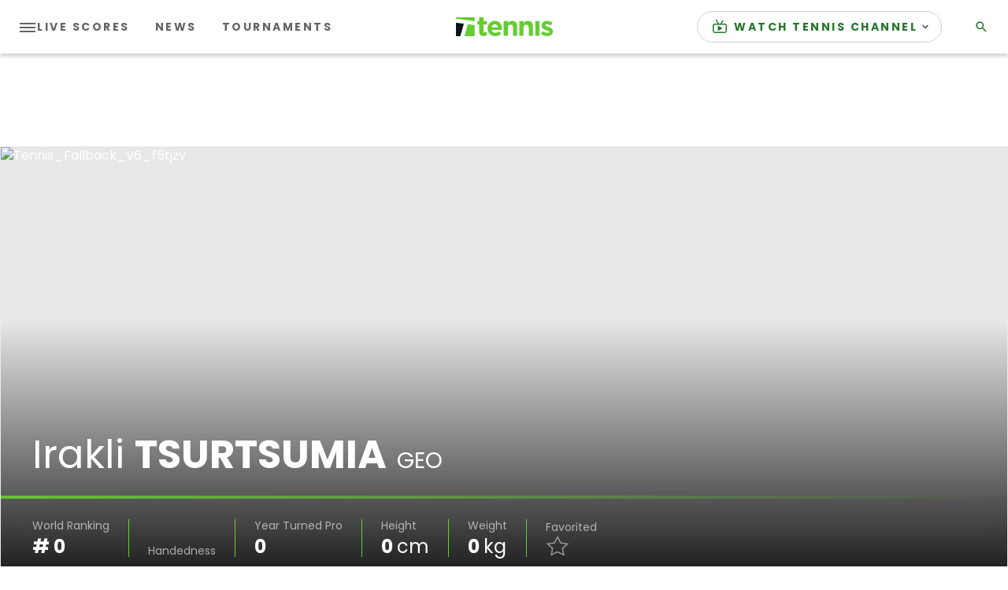

--- FILE ---
content_type: application/javascript; charset=utf-8
request_url: https://fundingchoicesmessages.google.com/f/AGSKWxXgk8JnvF4Rs4CPv2QtLJIVZFiM6FJa3E2qG8fHv3Fog0Yt0vC8lRD4Ma2t9tOFCDEC-dv9Qo9oBdzJS3WhA799Acez2M0-xgcsGkAVShJwy_S5p3whO7fjnjqNQI-bH9b0Dyw62upwmn-CqmlwRcNaKLaz7VQDyIuNz6mTP0im8mugH6RDQDLVuPOf/__adbar./ad_sticky./adloader./ads/header-_adframe.
body_size: -1291
content:
window['b3f9fd57-823f-4651-9b2d-f03ffd77c28c'] = true;

--- FILE ---
content_type: application/javascript
request_url: https://api.lightboxcdn.com/z9gd/43117/www.tennis.com/jsonp/z?cb=1768415634635&dre=l&callback=jQuery36408362008845154127_1768415634613&_=1768415634614
body_size: 1014
content:
jQuery36408362008845154127_1768415634613({"success":true,"response":"[base64].[base64]","dre":"l"});